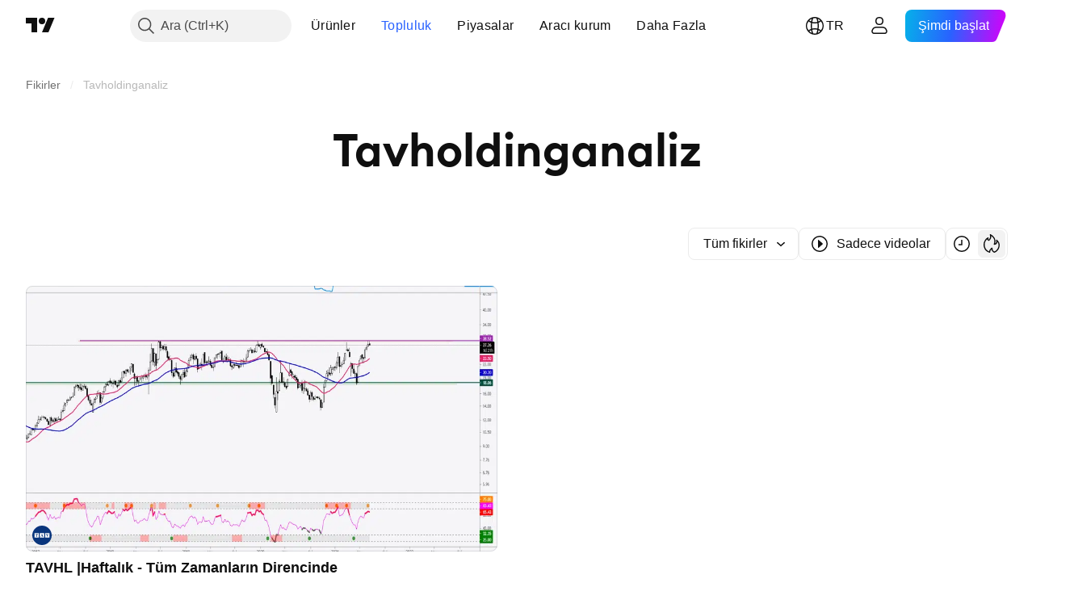

--- FILE ---
content_type: image/svg+xml
request_url: https://s3-symbol-logo.tradingview.com/tav-havalimanlari.svg
body_size: 235
content:
<!-- by TradingView --><svg width="18" height="18" xmlns="http://www.w3.org/2000/svg"><path fill="#09357C" d="M0 0h18v18H0z"/><path fill="#fff" d="M2 7h4v3.999H2zm5 0h4v4H7zm5 0h4v4h-4z"/><path d="M2.727 7.727v.955h.12c.04-.617.584-.849.835-.829v2.284h-.318v.136h1.272v-.136h-.318V7.853c.631.015.827.598.835.829h.12v-.955H2.727z" fill="#09357C"/><path d="M7.728 10.273v-.115c.088.005.28-.034.344-.225.065-.191.594-1.55.85-2.206h.17l.94 2.43h.241v.116H9v-.115h.409l-.222-.58H8.37l-.17.451c-.016.043-.017.129.104.129h.06v.115h-.636zM8.84 8.682l-.25.636h.486l-.236-.636z" fill="#09357C"/><path d="M12.727 7.86v-.133H14v.134h-.363l.624 1.54c.161-.434.507-1.38.532-1.453.024-.074-.052-.09-.093-.087h-.382v-.134h.955v.134h-.167a.147.147 0 00-.139.087l-.87 2.325h-.123L12.952 7.86h-.225z" fill="#09357C"/></svg>